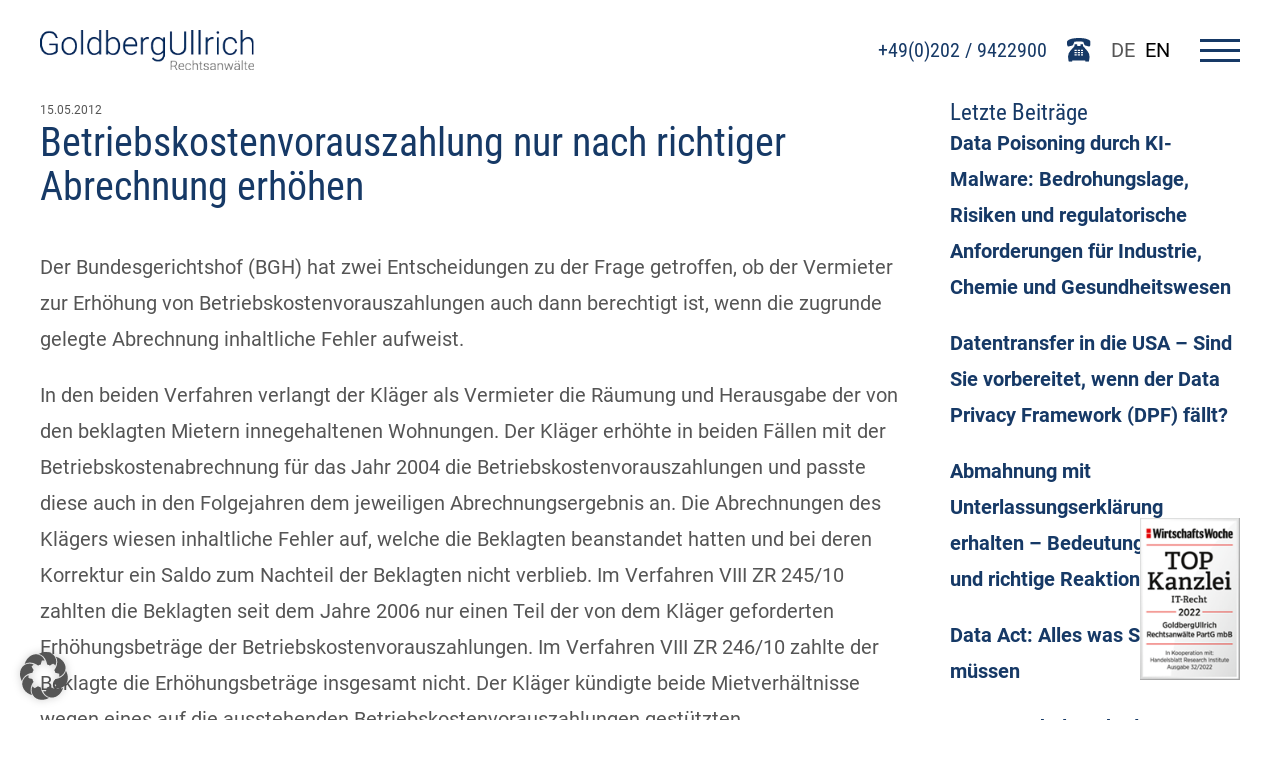

--- FILE ---
content_type: text/html; charset=UTF-8
request_url: https://www.goldberg.de/bgh-verneint-recht-zur-anpassung-der-betriebskostenvorauszahlungen-bei-inhaltlichen-fehlern-der-betriebskostenabrechnung
body_size: 15098
content:
<html lang="de">
<head>
<meta http-equiv="Content-type" content="text/html; charset=utf-8" />
<meta name='robots' content='index, follow, max-image-preview:large, max-snippet:-1, max-video-preview:-1' />
<!-- This site is optimized with the Yoast SEO Premium plugin v26.7 (Yoast SEO v26.7) - https://yoast.com/wordpress/plugins/seo/ -->
<meta name="description" content="Der Vermieter darf nur nach einer richtigen Betriebskostenabrechnung die Betriebskostenvorauszahlung erhöhen." />
<link rel="canonical" href="https://www.goldberg.de/bgh-verneint-recht-zur-anpassung-der-betriebskostenvorauszahlungen-bei-inhaltlichen-fehlern-der-betriebskostenabrechnung" />
<meta property="og:locale" content="de_DE" />
<meta property="og:type" content="article" />
<meta property="og:title" content="Betriebskostenvorauszahlung nur nach richtiger Abrechnung erhöhen" />
<meta property="og:description" content="Der Vermieter darf nur nach einer richtigen Betriebskostenabrechnung die Betriebskostenvorauszahlung erhöhen." />
<meta property="og:url" content="https://www.goldberg.de/bgh-verneint-recht-zur-anpassung-der-betriebskostenvorauszahlungen-bei-inhaltlichen-fehlern-der-betriebskostenabrechnung" />
<meta property="og:site_name" content="GoldbergUllrich" />
<meta property="article:publisher" content="https://de-de.facebook.com/GoldbergUllrich-Rechtsanwlte-191570454212802/" />
<meta property="article:published_time" content="2012-05-15T15:21:27+00:00" />
<meta property="article:modified_time" content="2018-09-27T14:05:38+00:00" />
<meta property="og:image" content="https://www.goldberg.de/wp-content/uploads/2018/11/Goldberg_Logo-e1604909550771.png" />
<meta property="og:image:width" content="75" />
<meta property="og:image:height" content="14" />
<meta property="og:image:type" content="image/png" />
<meta name="author" content="magnus" />
<meta name="twitter:card" content="summary_large_image" />
<meta name="twitter:creator" content="@GoldbergUllrich" />
<meta name="twitter:site" content="@GoldbergUllrich" />
<meta name="twitter:label1" content="Verfasst von" />
<meta name="twitter:data1" content="magnus" />
<meta name="twitter:label2" content="Geschätzte Lesezeit" />
<meta name="twitter:data2" content="3 Minuten" />
<script type="application/ld+json" class="yoast-schema-graph">{"@context":"https://schema.org","@graph":[{"@type":"Article","@id":"https://www.goldberg.de/bgh-verneint-recht-zur-anpassung-der-betriebskostenvorauszahlungen-bei-inhaltlichen-fehlern-der-betriebskostenabrechnung#article","isPartOf":{"@id":"https://www.goldberg.de/bgh-verneint-recht-zur-anpassung-der-betriebskostenvorauszahlungen-bei-inhaltlichen-fehlern-der-betriebskostenabrechnung"},"author":{"name":"magnus","@id":"https://www.goldberg.de/#/schema/person/b1d37bed0c9d4769f2f238e4e043277e"},"headline":"Betriebskostenvorauszahlung nur nach richtiger Abrechnung erhöhen","datePublished":"2012-05-15T15:21:27+00:00","dateModified":"2018-09-27T14:05:38+00:00","mainEntityOfPage":{"@id":"https://www.goldberg.de/bgh-verneint-recht-zur-anpassung-der-betriebskostenvorauszahlungen-bei-inhaltlichen-fehlern-der-betriebskostenabrechnung"},"wordCount":518,"commentCount":0,"publisher":{"@id":"https://www.goldberg.de/#organization"},"articleSection":["Unkategorisiert"],"inLanguage":"de","potentialAction":[{"@type":"CommentAction","name":"Comment","target":["https://www.goldberg.de/bgh-verneint-recht-zur-anpassung-der-betriebskostenvorauszahlungen-bei-inhaltlichen-fehlern-der-betriebskostenabrechnung#respond"]}],"copyrightYear":"2012","copyrightHolder":{"@id":"https://www.goldberg.de/#organization"}},{"@type":"WebPage","@id":"https://www.goldberg.de/bgh-verneint-recht-zur-anpassung-der-betriebskostenvorauszahlungen-bei-inhaltlichen-fehlern-der-betriebskostenabrechnung","url":"https://www.goldberg.de/bgh-verneint-recht-zur-anpassung-der-betriebskostenvorauszahlungen-bei-inhaltlichen-fehlern-der-betriebskostenabrechnung","name":"Betriebskostenvorauszahlung nur nach richtiger Abrechnung erhöhen","isPartOf":{"@id":"https://www.goldberg.de/#website"},"datePublished":"2012-05-15T15:21:27+00:00","dateModified":"2018-09-27T14:05:38+00:00","description":"Der Vermieter darf nur nach einer richtigen Betriebskostenabrechnung die Betriebskostenvorauszahlung erhöhen.","breadcrumb":{"@id":"https://www.goldberg.de/bgh-verneint-recht-zur-anpassung-der-betriebskostenvorauszahlungen-bei-inhaltlichen-fehlern-der-betriebskostenabrechnung#breadcrumb"},"inLanguage":"de","potentialAction":[{"@type":"ReadAction","target":["https://www.goldberg.de/bgh-verneint-recht-zur-anpassung-der-betriebskostenvorauszahlungen-bei-inhaltlichen-fehlern-der-betriebskostenabrechnung"]}]},{"@type":"BreadcrumbList","@id":"https://www.goldberg.de/bgh-verneint-recht-zur-anpassung-der-betriebskostenvorauszahlungen-bei-inhaltlichen-fehlern-der-betriebskostenabrechnung#breadcrumb","itemListElement":[{"@type":"ListItem","position":1,"name":"Startseite","item":"https://www.goldberg.de/"},{"@type":"ListItem","position":2,"name":"News","item":"https://www.goldberg.de/news"},{"@type":"ListItem","position":3,"name":"Betriebskostenvorauszahlung nur nach richtiger Abrechnung erhöhen"}]},{"@type":"WebSite","@id":"https://www.goldberg.de/#website","url":"https://www.goldberg.de/","name":"GoldbergUllrich","description":"Rechtsanwälte |  Wuppertal, Solingen, Gelsenkirchen","publisher":{"@id":"https://www.goldberg.de/#organization"},"potentialAction":[{"@type":"SearchAction","target":{"@type":"EntryPoint","urlTemplate":"https://www.goldberg.de/?s={search_term_string}"},"query-input":{"@type":"PropertyValueSpecification","valueRequired":true,"valueName":"search_term_string"}}],"inLanguage":"de"},{"@type":"Organization","@id":"https://www.goldberg.de/#organization","name":"GoldbergUllrich Rechtsanwälte PartG mbB","url":"https://www.goldberg.de/","logo":{"@type":"ImageObject","inLanguage":"de","@id":"https://www.goldberg.de/#/schema/logo/image/","url":"https://www.goldberg.de/wp-content/uploads/2018/11/Goldberg_Logo-e1604909550771.png","contentUrl":"https://www.goldberg.de/wp-content/uploads/2018/11/Goldberg_Logo-e1604909550771.png","width":75,"height":14,"caption":"GoldbergUllrich Rechtsanwälte PartG mbB"},"image":{"@id":"https://www.goldberg.de/#/schema/logo/image/"},"sameAs":["https://de-de.facebook.com/GoldbergUllrich-Rechtsanwlte-191570454212802/","https://x.com/GoldbergUllrich","https://de.linkedin.com/company/goldbergullrich-rechtsanwlte","https://www.xing.com/pages/goldbergullrichrechtsanwalte"]},{"@type":"Person","@id":"https://www.goldberg.de/#/schema/person/b1d37bed0c9d4769f2f238e4e043277e","name":"magnus","url":"https://www.goldberg.de/author/magnus"}]}</script>
<!-- / Yoast SEO Premium plugin. -->
<link rel='dns-prefetch' href='//cdnjs.cloudflare.com' />
<style id='wp-img-auto-sizes-contain-inline-css' type='text/css'>
img:is([sizes=auto i],[sizes^="auto," i]){contain-intrinsic-size:3000px 1500px}
/*# sourceURL=wp-img-auto-sizes-contain-inline-css */
</style>
<link rel='stylesheet' id='cf7ic_style-css' href='https://www.goldberg.de/wp-content/plugins/contact-form-7-image-captcha/css/cf7ic-style.css?ver=3.3.7' type='text/css' media='all' />
<link rel='stylesheet' id='tribe-events-pro-mini-calendar-block-styles-css' href='https://www.goldberg.de/wp-content/plugins/events-calendar-pro/build/css/tribe-events-pro-mini-calendar-block.css?ver=7.7.11' type='text/css' media='all' />
<link rel='stylesheet' id='wp-block-library-css' href='https://www.goldberg.de/wp-includes/css/dist/block-library/style.min.css?ver=6.9' type='text/css' media='all' />
<style id='wp-block-archives-inline-css' type='text/css'>
.wp-block-archives{box-sizing:border-box}.wp-block-archives-dropdown label{display:block}
/*# sourceURL=https://www.goldberg.de/wp-includes/blocks/archives/style.min.css */
</style>
<style id='wp-block-heading-inline-css' type='text/css'>
h1:where(.wp-block-heading).has-background,h2:where(.wp-block-heading).has-background,h3:where(.wp-block-heading).has-background,h4:where(.wp-block-heading).has-background,h5:where(.wp-block-heading).has-background,h6:where(.wp-block-heading).has-background{padding:1.25em 2.375em}h1.has-text-align-left[style*=writing-mode]:where([style*=vertical-lr]),h1.has-text-align-right[style*=writing-mode]:where([style*=vertical-rl]),h2.has-text-align-left[style*=writing-mode]:where([style*=vertical-lr]),h2.has-text-align-right[style*=writing-mode]:where([style*=vertical-rl]),h3.has-text-align-left[style*=writing-mode]:where([style*=vertical-lr]),h3.has-text-align-right[style*=writing-mode]:where([style*=vertical-rl]),h4.has-text-align-left[style*=writing-mode]:where([style*=vertical-lr]),h4.has-text-align-right[style*=writing-mode]:where([style*=vertical-rl]),h5.has-text-align-left[style*=writing-mode]:where([style*=vertical-lr]),h5.has-text-align-right[style*=writing-mode]:where([style*=vertical-rl]),h6.has-text-align-left[style*=writing-mode]:where([style*=vertical-lr]),h6.has-text-align-right[style*=writing-mode]:where([style*=vertical-rl]){rotate:180deg}
/*# sourceURL=https://www.goldberg.de/wp-includes/blocks/heading/style.min.css */
</style>
<style id='wp-block-latest-posts-inline-css' type='text/css'>
.wp-block-latest-posts{box-sizing:border-box}.wp-block-latest-posts.alignleft{margin-right:2em}.wp-block-latest-posts.alignright{margin-left:2em}.wp-block-latest-posts.wp-block-latest-posts__list{list-style:none}.wp-block-latest-posts.wp-block-latest-posts__list li{clear:both;overflow-wrap:break-word}.wp-block-latest-posts.is-grid{display:flex;flex-wrap:wrap}.wp-block-latest-posts.is-grid li{margin:0 1.25em 1.25em 0;width:100%}@media (min-width:600px){.wp-block-latest-posts.columns-2 li{width:calc(50% - .625em)}.wp-block-latest-posts.columns-2 li:nth-child(2n){margin-right:0}.wp-block-latest-posts.columns-3 li{width:calc(33.33333% - .83333em)}.wp-block-latest-posts.columns-3 li:nth-child(3n){margin-right:0}.wp-block-latest-posts.columns-4 li{width:calc(25% - .9375em)}.wp-block-latest-posts.columns-4 li:nth-child(4n){margin-right:0}.wp-block-latest-posts.columns-5 li{width:calc(20% - 1em)}.wp-block-latest-posts.columns-5 li:nth-child(5n){margin-right:0}.wp-block-latest-posts.columns-6 li{width:calc(16.66667% - 1.04167em)}.wp-block-latest-posts.columns-6 li:nth-child(6n){margin-right:0}}:root :where(.wp-block-latest-posts.is-grid){padding:0}:root :where(.wp-block-latest-posts.wp-block-latest-posts__list){padding-left:0}.wp-block-latest-posts__post-author,.wp-block-latest-posts__post-date{display:block;font-size:.8125em}.wp-block-latest-posts__post-excerpt,.wp-block-latest-posts__post-full-content{margin-bottom:1em;margin-top:.5em}.wp-block-latest-posts__featured-image a{display:inline-block}.wp-block-latest-posts__featured-image img{height:auto;max-width:100%;width:auto}.wp-block-latest-posts__featured-image.alignleft{float:left;margin-right:1em}.wp-block-latest-posts__featured-image.alignright{float:right;margin-left:1em}.wp-block-latest-posts__featured-image.aligncenter{margin-bottom:1em;text-align:center}
/*# sourceURL=https://www.goldberg.de/wp-includes/blocks/latest-posts/style.min.css */
</style>
<style id='global-styles-inline-css' type='text/css'>
:root{--wp--preset--aspect-ratio--square: 1;--wp--preset--aspect-ratio--4-3: 4/3;--wp--preset--aspect-ratio--3-4: 3/4;--wp--preset--aspect-ratio--3-2: 3/2;--wp--preset--aspect-ratio--2-3: 2/3;--wp--preset--aspect-ratio--16-9: 16/9;--wp--preset--aspect-ratio--9-16: 9/16;--wp--preset--color--black: #000000;--wp--preset--color--cyan-bluish-gray: #abb8c3;--wp--preset--color--white: #ffffff;--wp--preset--color--pale-pink: #f78da7;--wp--preset--color--vivid-red: #cf2e2e;--wp--preset--color--luminous-vivid-orange: #ff6900;--wp--preset--color--luminous-vivid-amber: #fcb900;--wp--preset--color--light-green-cyan: #7bdcb5;--wp--preset--color--vivid-green-cyan: #00d084;--wp--preset--color--pale-cyan-blue: #8ed1fc;--wp--preset--color--vivid-cyan-blue: #0693e3;--wp--preset--color--vivid-purple: #9b51e0;--wp--preset--gradient--vivid-cyan-blue-to-vivid-purple: linear-gradient(135deg,rgb(6,147,227) 0%,rgb(155,81,224) 100%);--wp--preset--gradient--light-green-cyan-to-vivid-green-cyan: linear-gradient(135deg,rgb(122,220,180) 0%,rgb(0,208,130) 100%);--wp--preset--gradient--luminous-vivid-amber-to-luminous-vivid-orange: linear-gradient(135deg,rgb(252,185,0) 0%,rgb(255,105,0) 100%);--wp--preset--gradient--luminous-vivid-orange-to-vivid-red: linear-gradient(135deg,rgb(255,105,0) 0%,rgb(207,46,46) 100%);--wp--preset--gradient--very-light-gray-to-cyan-bluish-gray: linear-gradient(135deg,rgb(238,238,238) 0%,rgb(169,184,195) 100%);--wp--preset--gradient--cool-to-warm-spectrum: linear-gradient(135deg,rgb(74,234,220) 0%,rgb(151,120,209) 20%,rgb(207,42,186) 40%,rgb(238,44,130) 60%,rgb(251,105,98) 80%,rgb(254,248,76) 100%);--wp--preset--gradient--blush-light-purple: linear-gradient(135deg,rgb(255,206,236) 0%,rgb(152,150,240) 100%);--wp--preset--gradient--blush-bordeaux: linear-gradient(135deg,rgb(254,205,165) 0%,rgb(254,45,45) 50%,rgb(107,0,62) 100%);--wp--preset--gradient--luminous-dusk: linear-gradient(135deg,rgb(255,203,112) 0%,rgb(199,81,192) 50%,rgb(65,88,208) 100%);--wp--preset--gradient--pale-ocean: linear-gradient(135deg,rgb(255,245,203) 0%,rgb(182,227,212) 50%,rgb(51,167,181) 100%);--wp--preset--gradient--electric-grass: linear-gradient(135deg,rgb(202,248,128) 0%,rgb(113,206,126) 100%);--wp--preset--gradient--midnight: linear-gradient(135deg,rgb(2,3,129) 0%,rgb(40,116,252) 100%);--wp--preset--font-size--small: 13px;--wp--preset--font-size--medium: 20px;--wp--preset--font-size--large: 36px;--wp--preset--font-size--x-large: 42px;--wp--preset--spacing--20: 0.44rem;--wp--preset--spacing--30: 0.67rem;--wp--preset--spacing--40: 1rem;--wp--preset--spacing--50: 1.5rem;--wp--preset--spacing--60: 2.25rem;--wp--preset--spacing--70: 3.38rem;--wp--preset--spacing--80: 5.06rem;--wp--preset--shadow--natural: 6px 6px 9px rgba(0, 0, 0, 0.2);--wp--preset--shadow--deep: 12px 12px 50px rgba(0, 0, 0, 0.4);--wp--preset--shadow--sharp: 6px 6px 0px rgba(0, 0, 0, 0.2);--wp--preset--shadow--outlined: 6px 6px 0px -3px rgb(255, 255, 255), 6px 6px rgb(0, 0, 0);--wp--preset--shadow--crisp: 6px 6px 0px rgb(0, 0, 0);}:where(.is-layout-flex){gap: 0.5em;}:where(.is-layout-grid){gap: 0.5em;}body .is-layout-flex{display: flex;}.is-layout-flex{flex-wrap: wrap;align-items: center;}.is-layout-flex > :is(*, div){margin: 0;}body .is-layout-grid{display: grid;}.is-layout-grid > :is(*, div){margin: 0;}:where(.wp-block-columns.is-layout-flex){gap: 2em;}:where(.wp-block-columns.is-layout-grid){gap: 2em;}:where(.wp-block-post-template.is-layout-flex){gap: 1.25em;}:where(.wp-block-post-template.is-layout-grid){gap: 1.25em;}.has-black-color{color: var(--wp--preset--color--black) !important;}.has-cyan-bluish-gray-color{color: var(--wp--preset--color--cyan-bluish-gray) !important;}.has-white-color{color: var(--wp--preset--color--white) !important;}.has-pale-pink-color{color: var(--wp--preset--color--pale-pink) !important;}.has-vivid-red-color{color: var(--wp--preset--color--vivid-red) !important;}.has-luminous-vivid-orange-color{color: var(--wp--preset--color--luminous-vivid-orange) !important;}.has-luminous-vivid-amber-color{color: var(--wp--preset--color--luminous-vivid-amber) !important;}.has-light-green-cyan-color{color: var(--wp--preset--color--light-green-cyan) !important;}.has-vivid-green-cyan-color{color: var(--wp--preset--color--vivid-green-cyan) !important;}.has-pale-cyan-blue-color{color: var(--wp--preset--color--pale-cyan-blue) !important;}.has-vivid-cyan-blue-color{color: var(--wp--preset--color--vivid-cyan-blue) !important;}.has-vivid-purple-color{color: var(--wp--preset--color--vivid-purple) !important;}.has-black-background-color{background-color: var(--wp--preset--color--black) !important;}.has-cyan-bluish-gray-background-color{background-color: var(--wp--preset--color--cyan-bluish-gray) !important;}.has-white-background-color{background-color: var(--wp--preset--color--white) !important;}.has-pale-pink-background-color{background-color: var(--wp--preset--color--pale-pink) !important;}.has-vivid-red-background-color{background-color: var(--wp--preset--color--vivid-red) !important;}.has-luminous-vivid-orange-background-color{background-color: var(--wp--preset--color--luminous-vivid-orange) !important;}.has-luminous-vivid-amber-background-color{background-color: var(--wp--preset--color--luminous-vivid-amber) !important;}.has-light-green-cyan-background-color{background-color: var(--wp--preset--color--light-green-cyan) !important;}.has-vivid-green-cyan-background-color{background-color: var(--wp--preset--color--vivid-green-cyan) !important;}.has-pale-cyan-blue-background-color{background-color: var(--wp--preset--color--pale-cyan-blue) !important;}.has-vivid-cyan-blue-background-color{background-color: var(--wp--preset--color--vivid-cyan-blue) !important;}.has-vivid-purple-background-color{background-color: var(--wp--preset--color--vivid-purple) !important;}.has-black-border-color{border-color: var(--wp--preset--color--black) !important;}.has-cyan-bluish-gray-border-color{border-color: var(--wp--preset--color--cyan-bluish-gray) !important;}.has-white-border-color{border-color: var(--wp--preset--color--white) !important;}.has-pale-pink-border-color{border-color: var(--wp--preset--color--pale-pink) !important;}.has-vivid-red-border-color{border-color: var(--wp--preset--color--vivid-red) !important;}.has-luminous-vivid-orange-border-color{border-color: var(--wp--preset--color--luminous-vivid-orange) !important;}.has-luminous-vivid-amber-border-color{border-color: var(--wp--preset--color--luminous-vivid-amber) !important;}.has-light-green-cyan-border-color{border-color: var(--wp--preset--color--light-green-cyan) !important;}.has-vivid-green-cyan-border-color{border-color: var(--wp--preset--color--vivid-green-cyan) !important;}.has-pale-cyan-blue-border-color{border-color: var(--wp--preset--color--pale-cyan-blue) !important;}.has-vivid-cyan-blue-border-color{border-color: var(--wp--preset--color--vivid-cyan-blue) !important;}.has-vivid-purple-border-color{border-color: var(--wp--preset--color--vivid-purple) !important;}.has-vivid-cyan-blue-to-vivid-purple-gradient-background{background: var(--wp--preset--gradient--vivid-cyan-blue-to-vivid-purple) !important;}.has-light-green-cyan-to-vivid-green-cyan-gradient-background{background: var(--wp--preset--gradient--light-green-cyan-to-vivid-green-cyan) !important;}.has-luminous-vivid-amber-to-luminous-vivid-orange-gradient-background{background: var(--wp--preset--gradient--luminous-vivid-amber-to-luminous-vivid-orange) !important;}.has-luminous-vivid-orange-to-vivid-red-gradient-background{background: var(--wp--preset--gradient--luminous-vivid-orange-to-vivid-red) !important;}.has-very-light-gray-to-cyan-bluish-gray-gradient-background{background: var(--wp--preset--gradient--very-light-gray-to-cyan-bluish-gray) !important;}.has-cool-to-warm-spectrum-gradient-background{background: var(--wp--preset--gradient--cool-to-warm-spectrum) !important;}.has-blush-light-purple-gradient-background{background: var(--wp--preset--gradient--blush-light-purple) !important;}.has-blush-bordeaux-gradient-background{background: var(--wp--preset--gradient--blush-bordeaux) !important;}.has-luminous-dusk-gradient-background{background: var(--wp--preset--gradient--luminous-dusk) !important;}.has-pale-ocean-gradient-background{background: var(--wp--preset--gradient--pale-ocean) !important;}.has-electric-grass-gradient-background{background: var(--wp--preset--gradient--electric-grass) !important;}.has-midnight-gradient-background{background: var(--wp--preset--gradient--midnight) !important;}.has-small-font-size{font-size: var(--wp--preset--font-size--small) !important;}.has-medium-font-size{font-size: var(--wp--preset--font-size--medium) !important;}.has-large-font-size{font-size: var(--wp--preset--font-size--large) !important;}.has-x-large-font-size{font-size: var(--wp--preset--font-size--x-large) !important;}
/*# sourceURL=global-styles-inline-css */
</style>
<style id='classic-theme-styles-inline-css' type='text/css'>
/*! This file is auto-generated */
.wp-block-button__link{color:#fff;background-color:#32373c;border-radius:9999px;box-shadow:none;text-decoration:none;padding:calc(.667em + 2px) calc(1.333em + 2px);font-size:1.125em}.wp-block-file__button{background:#32373c;color:#fff;text-decoration:none}
/*# sourceURL=/wp-includes/css/classic-themes.min.css */
</style>
<link rel='stylesheet' id='contact-form-7-css' href='https://www.goldberg.de/wp-content/plugins/contact-form-7/includes/css/styles.css?ver=6.1.4' type='text/css' media='all' />
<link rel='stylesheet' id='weglot-css-css' href='https://www.goldberg.de/wp-content/plugins/weglot/dist/css/front-css.css?ver=5.2' type='text/css' media='all' />
<link rel='stylesheet' id='new-flag-css-css' href='https://www.goldberg.de/wp-content/plugins/weglot/dist/css/new-flags.css?ver=5.2' type='text/css' media='all' />
<link rel='stylesheet' id='style-css' href='https://www.goldberg.de/wp-content/themes/goldberg-version-2/assets/css/compiled/style.min.css?ver=6.9' type='text/css' media='all' />
<link rel='stylesheet' id='slick-css' href='https://cdnjs.cloudflare.com/ajax/libs/slick-carousel/1.8.1/slick.css?ver=6.9' type='text/css' media='all' />
<link rel='stylesheet' id='slick-theme-css' href='https://cdnjs.cloudflare.com/ajax/libs/slick-carousel/1.8.1/slick-theme.css?ver=6.9' type='text/css' media='all' />
<link rel='stylesheet' id='newsletter-css' href='https://www.goldberg.de/wp-content/plugins/newsletter/style.css?ver=9.1.0' type='text/css' media='all' />
<link rel='stylesheet' id='borlabs-cookie-custom-css' href='https://www.goldberg.de/wp-content/cache/borlabs-cookie/1/borlabs-cookie-1-de.css?ver=3.3.23-65' type='text/css' media='all' />
<script src='//www.goldberg.de/wp-content/cache/wpfc-minified/2qsux759/7wvv9.js' type="text/javascript"></script>
<!-- <script type="text/javascript" src="https://www.goldberg.de/wp-content/plugins/weglot/dist/front-js.js?ver=5.2" id="wp-weglot-js-js"></script> -->
<!-- <script type="text/javascript" src="https://www.goldberg.de/wp-includes/js/jquery/jquery.min.js?ver=3.7.1" id="jquery-core-js"></script> -->
<!-- <script type="text/javascript" src="https://www.goldberg.de/wp-includes/js/jquery/jquery-migrate.min.js?ver=3.4.1" id="jquery-migrate-js"></script> -->
<!-- <script type="text/javascript" src="https://www.goldberg.de/wp-content/themes/goldberg-version-2/assets/js/compiled/custom.js?ver=6.9" id="custom-js"></script> -->
<script type="text/javascript" src="https://cdnjs.cloudflare.com/ajax/libs/slick-carousel/1.8.1/slick.min.js?ver=6.9" id="slick-js"></script>
<script data-no-optimize="1" data-no-minify="1" data-cfasync="false" type="text/javascript" src="https://www.goldberg.de/wp-content/cache/borlabs-cookie/1/borlabs-cookie-config-de.json.js?ver=3.3.23-87" id="borlabs-cookie-config-js"></script>
<script data-no-optimize="1" data-no-minify="1" data-cfasync="false" type="text/javascript" src="https://www.goldberg.de/wp-content/plugins/borlabs-cookie/assets/javascript/borlabs-cookie-prioritize.min.js?ver=3.3.23" id="borlabs-cookie-prioritize-js"></script>
<script type="text/javascript">
(function(url){
if(/(?:Chrome\/26\.0\.1410\.63 Safari\/537\.31|WordfenceTestMonBot)/.test(navigator.userAgent)){ return; }
var addEvent = function(evt, handler) {
if (window.addEventListener) {
document.addEventListener(evt, handler, false);
} else if (window.attachEvent) {
document.attachEvent('on' + evt, handler);
}
};
var removeEvent = function(evt, handler) {
if (window.removeEventListener) {
document.removeEventListener(evt, handler, false);
} else if (window.detachEvent) {
document.detachEvent('on' + evt, handler);
}
};
var evts = 'contextmenu dblclick drag dragend dragenter dragleave dragover dragstart drop keydown keypress keyup mousedown mousemove mouseout mouseover mouseup mousewheel scroll'.split(' ');
var logHuman = function() {
if (window.wfLogHumanRan) { return; }
window.wfLogHumanRan = true;
var wfscr = document.createElement('script');
wfscr.type = 'text/javascript';
wfscr.async = true;
wfscr.src = url + '&r=' + Math.random();
(document.getElementsByTagName('head')[0]||document.getElementsByTagName('body')[0]).appendChild(wfscr);
for (var i = 0; i < evts.length; i++) {
removeEvent(evts[i], logHuman);
}
};
for (var i = 0; i < evts.length; i++) {
addEvent(evts[i], logHuman);
}
})('//www.goldberg.de/?wordfence_lh=1&hid=01E3BB73128082191A1FF0E04075B9C2');
</script><meta name="et-api-version" content="v1"><meta name="et-api-origin" content="https://www.goldberg.de"><link rel="https://theeventscalendar.com/" href="https://www.goldberg.de/wp-json/tribe/tickets/v1/" /><meta name="tec-api-version" content="v1"><meta name="tec-api-origin" content="https://www.goldberg.de"><link rel="alternate" href="https://www.goldberg.de/wp-json/tribe/events/v1/" />
<link rel="alternate" href="https://www.goldberg.de/bgh-verneint-recht-zur-anpassung-der-betriebskostenvorauszahlungen-bei-inhaltlichen-fehlern-der-betriebskostenabrechnung" hreflang="de"/>
<link rel="alternate" href="https://www.goldberg.de/en/bgh-verneint-recht-zur-anpassung-der-betriebskostenvorauszahlungen-bei-inhaltlichen-fehlern-der-betriebskostenabrechnung" hreflang="en"/>
<script type="application/json" id="weglot-data">{"website":"https:\/\/goldberg.de","uid":"c3b8888091","project_slug":"goldbergullrich-website","language_from":"de","language_from_custom_flag":null,"language_from_custom_name":null,"excluded_paths":[{"type":"CONTAIN","value":"\/news\/rss-feed","language_button_displayed":false,"exclusion_behavior":"REDIRECT","excluded_languages":[],"regex":"\/news\/rss\\-feed"}],"excluded_blocks":[],"custom_settings":{"button_style":{"flag_type":"rectangle_mat","with_name":true,"custom_css":"","is_dropdown":false,"with_flags":false,"full_name":false},"translate_email":false,"translate_search":true,"translate_amp":false,"switchers":[{"templates":{"name":"default","hash":"095ffb8d22f66be52959023fa4eeb71a05f20f73"},"location":[],"style":{"with_flags":false,"flag_type":"rectangle_mat","with_name":true,"full_name":false,"is_dropdown":false}}]},"pending_translation_enabled":false,"curl_ssl_check_enabled":true,"languages":[{"language_to":"en","custom_code":null,"custom_name":null,"custom_local_name":null,"provider":null,"enabled":true,"automatic_translation_enabled":true,"deleted_at":null,"connect_host_destination":null,"custom_flag":null}],"organization_slug":"w-213fef4f0d","current_language":"de","switcher_links":{"de":"https:\/\/www.goldberg.de\/bgh-verneint-recht-zur-anpassung-der-betriebskostenvorauszahlungen-bei-inhaltlichen-fehlern-der-betriebskostenabrechnung","en":"https:\/\/www.goldberg.de\/en\/bgh-verneint-recht-zur-anpassung-der-betriebskostenvorauszahlungen-bei-inhaltlichen-fehlern-der-betriebskostenabrechnung"},"original_path":"\/bgh-verneint-recht-zur-anpassung-der-betriebskostenvorauszahlungen-bei-inhaltlichen-fehlern-der-betriebskostenabrechnung"}</script><!-- Analytics by WP Statistics - https://wp-statistics.com -->
<meta name="viewport" content="width=device-width,initial-scale=1,shrink-to-fit=no"/>
<!--- display wordpress title tag -->
<title>Betriebskostenvorauszahlung nur nach richtiger Abrechnung erhöhen</title>
<link rel="shortcut icon" href="https://www.goldberg.de/wp-content/themes/goldberg-version-2/assets/images/favicon.png" type="image/png">
<style>
@media(max-width:768px) {
.tribe-common-c-btn {
color: #666!important;
}
}
</style>
</head>
<body class="wp-singular post-template-default single single-post postid-1430 single-format-standard wp-theme-goldberg-version-2 tribe-no-js tec-no-tickets-on-recurring tec-no-rsvp-on-recurring tribe-theme-goldberg-version-2">
<header class="header">
<div class="logo-wrapper">
<a aria-label="Go To Homepage" title="Go to Homepage" href="/"><img alt="Goldberg Ullrich Logo" class="logo" src="https://www.goldberg.de/wp-content/themes/goldberg-version-2/assets/images/gblogo.png" /></a>
</div>
<div class="toolbar">
<div class="phone">
<a href="tel:4902029422900                    " class="phone-label">+49(0)202 / 9422900</a>                  
<img src="https://www.goldberg.de/wp-content/themes/goldberg-version-2/assets/images/phone.svg" alt="Telefon" />
</div>
<div class="language-menu">
<!--Weglot 5.2--><div data-wg-notranslate class='country-selector weglot-inline '><input id="wg176852479269698bf88db2b414" class="weglot_choice" type="checkbox" name="menu"/><label for="wg176852479269698bf88db2b414" class="wgcurrent wg-li weglot-lang weglot-language flag-0 de" data-code-language="de"><span>DE</span></label><ul><li class="wg-li weglot-lang weglot-language flag-0 en" data-code-language="en"><a data-wg-notranslate href="https://www.goldberg.de/en/bgh-verneint-recht-zur-anpassung-der-betriebskostenvorauszahlungen-bei-inhaltlichen-fehlern-der-betriebskostenabrechnung">EN</a></li></ul></div> 
</div>
<div class="menu-toggle">
<input aria-label="Menu toggle" id="menu__toggle" type="checkbox" />
<label class="menu__btn" for="menu__toggle">
<span></span>
</label>
<nav class="nav" aria-label="Main Navigation">
<div class="menu-main-container"><ul id="menu-main" class="menu"><li id="menu-item-5919" class="menu-item menu-item-type-post_type menu-item-object-page menu-item-home menu-item-5919"><a href="https://www.goldberg.de/">Startseite</a></li>
<li id="menu-item-5920" class="menu-item menu-item-type-post_type menu-item-object-page menu-item-has-children menu-item-5920"><a href="https://www.goldberg.de/profil">Über uns</a>
<ul class="sub-menu">
<li id="menu-item-5921" class="menu-item menu-item-type-post_type menu-item-object-page menu-item-5921"><a href="https://www.goldberg.de/profil">Profil</a></li>
<li id="menu-item-5922" class="menu-item menu-item-type-post_type menu-item-object-page menu-item-5922"><a href="https://www.goldberg.de/standorte">Standorte</a></li>
<li id="menu-item-5923" class="menu-item menu-item-type-post_type menu-item-object-page menu-item-5923"><a href="https://www.goldberg.de/din-zertifizierung">DIN-Zertifizierung</a></li>
<li id="menu-item-5924" class="menu-item menu-item-type-post_type menu-item-object-page menu-item-5924"><a href="https://www.goldberg.de/netzwerk">Netzwerk</a></li>
</ul>
</li>
<li id="menu-item-5925" class="menu-item menu-item-type-post_type menu-item-object-page menu-item-5925"><a href="https://www.goldberg.de/rechtsgebiete">Rechtsgebiete</a></li>
<li id="menu-item-5926" class="menu-item menu-item-type-post_type menu-item-object-page menu-item-5926"><a href="https://www.goldberg.de/anwaelte">Rechtsanwälte</a></li>
<li id="menu-item-5927" class="menu-item menu-item-type-post_type menu-item-object-page menu-item-has-children menu-item-5927"><a href="https://www.goldberg.de/pruefsiegel">Prüfsiegel</a>
<ul class="sub-menu">
<li id="menu-item-5928" class="menu-item menu-item-type-post_type menu-item-object-page menu-item-5928"><a href="https://www.goldberg.de/ecommerce-siegel">eCommerce Siegel</a></li>
<li id="menu-item-5930" class="menu-item menu-item-type-post_type menu-item-object-page menu-item-5930"><a href="https://www.goldberg.de/datenschutzsiegel">Datenschutzsiegel</a></li>
<li id="menu-item-5929" class="menu-item menu-item-type-post_type menu-item-object-page menu-item-5929"><a href="https://www.goldberg.de/technisch-geprueft">Technisch geprüft</a></li>
<li id="menu-item-5931" class="menu-item menu-item-type-post_type menu-item-object-page menu-item-5931"><a href="https://www.goldberg.de/siegel-fuer-vereine">Siegel für Vereine</a></li>
</ul>
</li>
<li id="menu-item-7763" class="menu-item menu-item-type-custom menu-item-object-custom menu-item-7763"><a href="/events">Veranstaltungen</a></li>
<li id="menu-item-5932" class="menu-item menu-item-type-post_type menu-item-object-page menu-item-has-children menu-item-5932"><a href="https://www.goldberg.de/vortraege">Vorträge</a>
<ul class="sub-menu">
<li id="menu-item-5934" class="menu-item menu-item-type-post_type menu-item-object-page menu-item-5934"><a href="https://www.goldberg.de/veranstaltungen">Schulungen und Fortbildungen</a></li>
<li id="menu-item-5933" class="menu-item menu-item-type-post_type menu-item-object-page menu-item-5933"><a href="https://www.goldberg.de/vortraege">Vorträge</a></li>
</ul>
</li>
<li id="menu-item-5935" class="menu-item menu-item-type-post_type menu-item-object-page current_page_parent menu-item-has-children menu-item-5935"><a href="https://www.goldberg.de/news">News</a>
<ul class="sub-menu">
<li id="menu-item-5936" class="menu-item menu-item-type-post_type menu-item-object-page current_page_parent menu-item-5936"><a href="https://www.goldberg.de/news">News</a></li>
<li id="menu-item-5937" class="menu-item menu-item-type-post_type menu-item-object-page menu-item-5937"><a href="https://www.goldberg.de/news/newsletter">Newsletter</a></li>
<li id="menu-item-5938" class="menu-item menu-item-type-post_type menu-item-object-page menu-item-5938"><a href="https://www.goldberg.de/news/rss-feed">RSS Feed</a></li>
</ul>
</li>
<li id="menu-item-5939" class="menu-item menu-item-type-post_type menu-item-object-page menu-item-5939"><a href="https://www.goldberg.de/karriere">Karriere</a></li>
<li id="menu-item-5940" class="menu-item menu-item-type-post_type menu-item-object-page menu-item-5940"><a href="https://www.goldberg.de/kontakt">Kontakt</a></li>
</ul></div>                </nav>
</div>
</div>
</header>
<div class="page-wrap">
<main>
<div class="goldberg-news-wrapper" id="index-wrapper">
<div class="news-container wrapped" id="content" tabindex="-1">
<main class="site-main" id="main">
<article class=" goldberg-post post-1430 post type-post status-publish format-standard hentry category-unkategorisiert" id="post-1430">
<header class="entry-header">
<!-- check if post thumbnail exists and render it -->
<div class="entry-meta">
15.05.2012			</div><!-- .entry-meta -->
<h1 class="entry-title"><a href="https://www.goldberg.de/bgh-verneint-recht-zur-anpassung-der-betriebskostenvorauszahlungen-bei-inhaltlichen-fehlern-der-betriebskostenabrechnung" rel="bookmark">Betriebskostenvorauszahlung nur nach richtiger Abrechnung erhöhen</a></h1>
</header><!-- .entry-header -->
<div class="entry-content">
<p>Der Bundesgerichtshof (BGH) hat zwei Entscheidungen zu der Frage getroffen, ob der Vermieter zur Erhöhung von Betriebskostenvorauszahlungen auch dann berechtigt ist, wenn die zugrunde gelegte Abrechnung inhaltliche Fehler aufweist.</p>
<p>In den beiden Verfahren verlangt der Kläger als Vermieter die Räumung und Herausgabe der von den beklagten Mietern innegehaltenen Wohnungen. Der Kläger erhöhte in beiden Fällen mit der Betriebskostenabrechnung für das Jahr 2004 die Betriebskostenvorauszahlungen und passte diese auch in den Folgejahren dem jeweiligen Abrechnungsergebnis an. Die Abrechnungen des Klägers wiesen inhaltliche Fehler auf, welche die Beklagten beanstandet hatten und bei deren Korrektur ein Saldo zum Nachteil der Beklagten nicht verblieb. Im Verfahren VIII ZR 245/10 zahlten die Beklagten seit dem Jahre 2006 nur einen Teil der von dem Kläger geforderten Erhöhungsbeträge der Betriebskostenvorauszahlungen. Im Verfahren VIII ZR 246/10 zahlte der Beklagte die Erhöhungsbeträge insgesamt nicht. Der Kläger kündigte beide Mietverhältnisse wegen eines auf die ausstehenden Betriebskostenvorauszahlungen gestützten Zahlungsrückstandes fristlos, hilfsweise fristgemäß. Die Räumungsklagen des Vermieters sind in den Vorinstanzen abgewiesen worden.</p>
<p>Die dagegen gerichtete Revision des Klägers hatte keinen Erfolg. Der unter anderem für das Wohnraummietrecht zuständige VIII. Zivilsenat des Bundesgerichtshofs hat entschieden, dass der Vermieter nach einer Nebenkostenabrechnung zur Anpassung von Vorauszahlungen gemäß § 560 Abs. 4 BGB nur insoweit berechtigt ist, als sie auf einer inhaltlich korrekten Abrechnung beruht.</p>
<p>Zwar hat der Senat bislang die Ansicht vertreten, für eine Anpassung der Vorauszahlungen genüge eine formell ordnungsgemäße Abrechnung, damit ohne aufwendige Streitigkeiten über die Richtigkeit der Abrechnung alsbald Klarheit über die Höhe der Vorauszahlungen erzielt werden könne. Hieran hält der Senat aber nicht fest. Denn bei dieser Sichtweise wird der mit der Anpassung der Vorauszahlungen verfolgte Zweck, die Vorauszahlungen möglichst realistisch nach dem voraussichtlichen Abrechnungsergebnis für die nächste Abrechnungsperiode zu bemessen, nicht hinreichend berücksichtigt. Vielmehr würde eine solche Verfahrensweise dem Vermieter die Möglichkeit eröffnen, aufgrund einer fehlerhaften Abrechnung Vorauszahlungen in einer Höhe zu erheben, die ihm bei korrekter Abrechnung nicht zustünden.</p>
<p>Hinzu kommt, dass der Vermieter zur Erteilung einer korrekten Abrechnung verpflichtet ist und es nicht hingenommen werden kann, dass eine Vertragspartei aus der Verletzung eigener Vertragspflichten Vorteile zieht. Diese könnten in Fällen wie den vorliegenden, in denen sich aus den Erhöhungen der Vorauszahlungen ein Mietrückstand in kündigungsrelevanter Höhe aufbaut, sogar darin liegen, dass der Vermieter das Mietverhältnis wegen Mietrückständen beenden könnte, die alleine darauf beruhten, dass er pflichtwidrig eine fehlerhafte Abrechnung erteilt hatte, die den Mieter unberechtigt mit zu hohen Betriebskosten belastete.</p>
<p>Urteil des BGH vom 15. Mai 2012 &#8211; VIII ZR 245/11</p>
<p>Vorinstanzen:</p>
<p>AG Hoyerswerda &#8211; Urteil vom 21. Oktober 2010 &#8211; 1 C 73/10;</p>
<p>LG Bautzen -Urteil vom 22. Juli 2011 &#8211; 1 S 126/10;</p>
<p>und</p>
<p>Urteil des BGH vom 15. Mai 2012 &#8211; VIII ZR 246/11</p>
<p>Vorinstanzen:</p>
<p>AG Hoyerswerda &#8211; Urteil vom 15. Juli 2010 &#8211; 1 C 144/10</p>
<p>LG Bautzen &#8211; Urteil vom 22. Juli 2011 &#8211; 1 S 95/10</p>
<p>&nbsp;</p>
<p><strong>Quelle:</strong> Pressemitteilung des BGH</p>
<p>&nbsp;</p>
<p>Goldberg Rechtsanwälte 2012</p>
<p>Rechtsanwalt Michael Ullrich, LL.M. (Informationsrecht)</p>
<p>Fachanwalt für Informationstechnologierecht</p>
<p>E-Mail: <a href="mailto:info@goldberg.de">info@goldberg.de</a></p>
<ul>
<li><a href="https://www.goldberg.de/#">nach oben</a></li>
<li><a data-htmlarea-external="1">drucken</a></li>
</ul>
<p>&nbsp;</p>
</div><!-- .entry-content -->
<footer class="entry-footer">
<nav class="navigation post-navigation" aria-label="Beiträge">
<h2 class="screen-reader-text">Beitragsnavigation</h2>
<div class="nav-links"><div class="nav-previous"><a href="https://www.goldberg.de/zur-internationalen-zustaendigkeit-deutscher-gerichte-bei-persoenlichkeitsrechtsverletzungen-durch-internetveroeffentlichungen" rel="prev"><span class="nav-subtitle">Vorheriger Beitrag</a></div><div class="nav-next"><a href="https://www.goldberg.de/keine-generelle-haftung-des-internetanschlussinhabers-fuer-urheberrechtsverletzungen-durch-den-ehepartner" rel="next"><span class="nav-subtitle">Nächster Beitrag</a></div></div>
</nav>
</footer><!-- .entry-footer -->
</article><!-- #post-## -->
</main><!-- #main -->
<div class="sidebar">
<section id="block-4" class="widget widget_block">
<h3 class="wp-block-heading">Letzte Beiträge</h3>
</section><section id="block-5" class="widget widget_block widget_recent_entries"><ul class="wp-block-latest-posts__list wp-block-latest-posts"><li><a class="wp-block-latest-posts__post-title" href="https://www.goldberg.de/data-poisoning-durch-ki-malware-bedrohungslage-risiken-und-regulatorische-anforderungen-fuer-industrie-chemie-und-gesundheitswesen">Data Poisoning durch KI-Malware: Bedrohungslage, Risiken und regulatorische Anforderungen für Industrie, Chemie und Gesundheitswesen</a></li>
<li><a class="wp-block-latest-posts__post-title" href="https://www.goldberg.de/datentransfer-in-die-usa-sind-sie-vorbereitet-wenn-der-data-privacy-framework-dpf-faellt">Datentransfer in die USA – Sind Sie vorbereitet, wenn der Data Privacy Framework (DPF) fällt?</a></li>
<li><a class="wp-block-latest-posts__post-title" href="https://www.goldberg.de/abmahnung-mit-unterlassungserklaerung-erhalten-bedeutung-risiken-und-richtige-reaktion">Abmahnung mit Unterlassungserklärung erhalten – Bedeutung, Risiken und richtige Reaktion</a></li>
<li><a class="wp-block-latest-posts__post-title" href="https://www.goldberg.de/data-act-alles-was-sie-wissen-muessen">Data Act: Alles was Sie wissen müssen</a></li>
<li><a class="wp-block-latest-posts__post-title" href="https://www.goldberg.de/eu-ki-verhaltenskodex-freiwillig-aber-richtungsweisend">EU-KI-Verhaltenskodex: Freiwillig – aber richtungsweisend</a></li>
</ul></section><section id="block-6" class="widget widget_block">
<h3 class="wp-block-heading">Archiv</h3>
</section><section id="block-7" class="widget widget_block widget_archive"><div class="wp-block-archives-dropdown wp-block-archives"><label for="wp-block-archives-1" class="wp-block-archives__label">Archiv</label>
<select id="wp-block-archives-1" name="archive-dropdown">
<option value="">Monat auswählen</option>	<option value='https://www.goldberg.de/2025/11'> November 2025 </option>
<option value='https://www.goldberg.de/2025/10'> Oktober 2025 </option>
<option value='https://www.goldberg.de/2025/09'> September 2025 </option>
<option value='https://www.goldberg.de/2025/07'> Juli 2025 </option>
<option value='https://www.goldberg.de/2025/06'> Juni 2025 </option>
<option value='https://www.goldberg.de/2025/05'> Mai 2025 </option>
<option value='https://www.goldberg.de/2025/04'> April 2025 </option>
<option value='https://www.goldberg.de/2025/03'> März 2025 </option>
<option value='https://www.goldberg.de/2025/02'> Februar 2025 </option>
<option value='https://www.goldberg.de/2024/12'> Dezember 2024 </option>
<option value='https://www.goldberg.de/2024/11'> November 2024 </option>
<option value='https://www.goldberg.de/2024/10'> Oktober 2024 </option>
<option value='https://www.goldberg.de/2024/09'> September 2024 </option>
<option value='https://www.goldberg.de/2024/08'> August 2024 </option>
<option value='https://www.goldberg.de/2024/07'> Juli 2024 </option>
<option value='https://www.goldberg.de/2024/06'> Juni 2024 </option>
<option value='https://www.goldberg.de/2024/05'> Mai 2024 </option>
<option value='https://www.goldberg.de/2024/04'> April 2024 </option>
<option value='https://www.goldberg.de/2024/03'> März 2024 </option>
<option value='https://www.goldberg.de/2024/02'> Februar 2024 </option>
<option value='https://www.goldberg.de/2024/01'> Januar 2024 </option>
<option value='https://www.goldberg.de/2023/12'> Dezember 2023 </option>
<option value='https://www.goldberg.de/2023/11'> November 2023 </option>
<option value='https://www.goldberg.de/2023/10'> Oktober 2023 </option>
<option value='https://www.goldberg.de/2023/09'> September 2023 </option>
<option value='https://www.goldberg.de/2023/08'> August 2023 </option>
<option value='https://www.goldberg.de/2023/07'> Juli 2023 </option>
<option value='https://www.goldberg.de/2023/06'> Juni 2023 </option>
<option value='https://www.goldberg.de/2022/11'> November 2022 </option>
<option value='https://www.goldberg.de/2022/10'> Oktober 2022 </option>
<option value='https://www.goldberg.de/2022/09'> September 2022 </option>
<option value='https://www.goldberg.de/2022/08'> August 2022 </option>
<option value='https://www.goldberg.de/2022/06'> Juni 2022 </option>
<option value='https://www.goldberg.de/2022/05'> Mai 2022 </option>
<option value='https://www.goldberg.de/2022/04'> April 2022 </option>
<option value='https://www.goldberg.de/2022/03'> März 2022 </option>
<option value='https://www.goldberg.de/2022/02'> Februar 2022 </option>
<option value='https://www.goldberg.de/2022/01'> Januar 2022 </option>
<option value='https://www.goldberg.de/2021/12'> Dezember 2021 </option>
<option value='https://www.goldberg.de/2021/11'> November 2021 </option>
<option value='https://www.goldberg.de/2021/09'> September 2021 </option>
<option value='https://www.goldberg.de/2021/08'> August 2021 </option>
<option value='https://www.goldberg.de/2021/07'> Juli 2021 </option>
<option value='https://www.goldberg.de/2021/06'> Juni 2021 </option>
<option value='https://www.goldberg.de/2021/05'> Mai 2021 </option>
<option value='https://www.goldberg.de/2021/04'> April 2021 </option>
<option value='https://www.goldberg.de/2021/03'> März 2021 </option>
<option value='https://www.goldberg.de/2021/02'> Februar 2021 </option>
<option value='https://www.goldberg.de/2021/01'> Januar 2021 </option>
<option value='https://www.goldberg.de/2020/12'> Dezember 2020 </option>
<option value='https://www.goldberg.de/2020/11'> November 2020 </option>
<option value='https://www.goldberg.de/2020/10'> Oktober 2020 </option>
<option value='https://www.goldberg.de/2020/09'> September 2020 </option>
<option value='https://www.goldberg.de/2020/08'> August 2020 </option>
<option value='https://www.goldberg.de/2020/07'> Juli 2020 </option>
<option value='https://www.goldberg.de/2020/06'> Juni 2020 </option>
<option value='https://www.goldberg.de/2020/05'> Mai 2020 </option>
<option value='https://www.goldberg.de/2020/04'> April 2020 </option>
<option value='https://www.goldberg.de/2020/03'> März 2020 </option>
<option value='https://www.goldberg.de/2020/02'> Februar 2020 </option>
<option value='https://www.goldberg.de/2020/01'> Januar 2020 </option>
<option value='https://www.goldberg.de/2019/12'> Dezember 2019 </option>
<option value='https://www.goldberg.de/2019/11'> November 2019 </option>
<option value='https://www.goldberg.de/2019/10'> Oktober 2019 </option>
<option value='https://www.goldberg.de/2019/09'> September 2019 </option>
<option value='https://www.goldberg.de/2019/08'> August 2019 </option>
<option value='https://www.goldberg.de/2019/07'> Juli 2019 </option>
<option value='https://www.goldberg.de/2019/06'> Juni 2019 </option>
<option value='https://www.goldberg.de/2019/05'> Mai 2019 </option>
<option value='https://www.goldberg.de/2019/04'> April 2019 </option>
<option value='https://www.goldberg.de/2019/03'> März 2019 </option>
<option value='https://www.goldberg.de/2018/12'> Dezember 2018 </option>
<option value='https://www.goldberg.de/2018/11'> November 2018 </option>
<option value='https://www.goldberg.de/2018/10'> Oktober 2018 </option>
<option value='https://www.goldberg.de/2018/09'> September 2018 </option>
<option value='https://www.goldberg.de/2018/08'> August 2018 </option>
<option value='https://www.goldberg.de/2018/07'> Juli 2018 </option>
<option value='https://www.goldberg.de/2018/06'> Juni 2018 </option>
<option value='https://www.goldberg.de/2018/05'> Mai 2018 </option>
<option value='https://www.goldberg.de/2018/04'> April 2018 </option>
<option value='https://www.goldberg.de/2018/02'> Februar 2018 </option>
<option value='https://www.goldberg.de/2017/12'> Dezember 2017 </option>
<option value='https://www.goldberg.de/2017/11'> November 2017 </option>
<option value='https://www.goldberg.de/2017/10'> Oktober 2017 </option>
<option value='https://www.goldberg.de/2017/09'> September 2017 </option>
<option value='https://www.goldberg.de/2017/08'> August 2017 </option>
<option value='https://www.goldberg.de/2017/07'> Juli 2017 </option>
<option value='https://www.goldberg.de/2017/06'> Juni 2017 </option>
<option value='https://www.goldberg.de/2017/05'> Mai 2017 </option>
<option value='https://www.goldberg.de/2017/04'> April 2017 </option>
<option value='https://www.goldberg.de/2017/03'> März 2017 </option>
<option value='https://www.goldberg.de/2017/02'> Februar 2017 </option>
<option value='https://www.goldberg.de/2016/11'> November 2016 </option>
<option value='https://www.goldberg.de/2016/10'> Oktober 2016 </option>
<option value='https://www.goldberg.de/2016/09'> September 2016 </option>
<option value='https://www.goldberg.de/2016/08'> August 2016 </option>
<option value='https://www.goldberg.de/2016/07'> Juli 2016 </option>
<option value='https://www.goldberg.de/2016/06'> Juni 2016 </option>
<option value='https://www.goldberg.de/2016/05'> Mai 2016 </option>
<option value='https://www.goldberg.de/2016/03'> März 2016 </option>
<option value='https://www.goldberg.de/2016/01'> Januar 2016 </option>
<option value='https://www.goldberg.de/2015/12'> Dezember 2015 </option>
<option value='https://www.goldberg.de/2015/11'> November 2015 </option>
<option value='https://www.goldberg.de/2015/10'> Oktober 2015 </option>
<option value='https://www.goldberg.de/2015/09'> September 2015 </option>
<option value='https://www.goldberg.de/2015/08'> August 2015 </option>
<option value='https://www.goldberg.de/2015/07'> Juli 2015 </option>
<option value='https://www.goldberg.de/2015/06'> Juni 2015 </option>
<option value='https://www.goldberg.de/2015/05'> Mai 2015 </option>
<option value='https://www.goldberg.de/2015/04'> April 2015 </option>
<option value='https://www.goldberg.de/2015/03'> März 2015 </option>
<option value='https://www.goldberg.de/2015/02'> Februar 2015 </option>
<option value='https://www.goldberg.de/2015/01'> Januar 2015 </option>
<option value='https://www.goldberg.de/2014/10'> Oktober 2014 </option>
<option value='https://www.goldberg.de/2014/09'> September 2014 </option>
<option value='https://www.goldberg.de/2014/07'> Juli 2014 </option>
<option value='https://www.goldberg.de/2014/05'> Mai 2014 </option>
<option value='https://www.goldberg.de/2014/04'> April 2014 </option>
<option value='https://www.goldberg.de/2014/03'> März 2014 </option>
<option value='https://www.goldberg.de/2014/02'> Februar 2014 </option>
<option value='https://www.goldberg.de/2014/01'> Januar 2014 </option>
<option value='https://www.goldberg.de/2013/12'> Dezember 2013 </option>
<option value='https://www.goldberg.de/2013/11'> November 2013 </option>
<option value='https://www.goldberg.de/2013/10'> Oktober 2013 </option>
<option value='https://www.goldberg.de/2013/09'> September 2013 </option>
<option value='https://www.goldberg.de/2013/08'> August 2013 </option>
<option value='https://www.goldberg.de/2013/07'> Juli 2013 </option>
<option value='https://www.goldberg.de/2013/06'> Juni 2013 </option>
<option value='https://www.goldberg.de/2013/05'> Mai 2013 </option>
<option value='https://www.goldberg.de/2013/04'> April 2013 </option>
<option value='https://www.goldberg.de/2013/02'> Februar 2013 </option>
<option value='https://www.goldberg.de/2013/01'> Januar 2013 </option>
<option value='https://www.goldberg.de/2012/12'> Dezember 2012 </option>
<option value='https://www.goldberg.de/2012/11'> November 2012 </option>
<option value='https://www.goldberg.de/2012/10'> Oktober 2012 </option>
<option value='https://www.goldberg.de/2012/09'> September 2012 </option>
<option value='https://www.goldberg.de/2012/08'> August 2012 </option>
<option value='https://www.goldberg.de/2012/07'> Juli 2012 </option>
<option value='https://www.goldberg.de/2012/06'> Juni 2012 </option>
<option value='https://www.goldberg.de/2012/05'> Mai 2012 </option>
<option value='https://www.goldberg.de/2012/04'> April 2012 </option>
<option value='https://www.goldberg.de/2012/03'> März 2012 </option>
<option value='https://www.goldberg.de/2012/02'> Februar 2012 </option>
<option value='https://www.goldberg.de/2012/01'> Januar 2012 </option>
<option value='https://www.goldberg.de/2011/12'> Dezember 2011 </option>
<option value='https://www.goldberg.de/2011/11'> November 2011 </option>
<option value='https://www.goldberg.de/2011/10'> Oktober 2011 </option>
<option value='https://www.goldberg.de/2011/09'> September 2011 </option>
<option value='https://www.goldberg.de/2011/08'> August 2011 </option>
<option value='https://www.goldberg.de/2011/07'> Juli 2011 </option>
<option value='https://www.goldberg.de/2011/06'> Juni 2011 </option>
<option value='https://www.goldberg.de/2011/05'> Mai 2011 </option>
<option value='https://www.goldberg.de/2011/04'> April 2011 </option>
<option value='https://www.goldberg.de/2011/03'> März 2011 </option>
<option value='https://www.goldberg.de/2011/02'> Februar 2011 </option>
<option value='https://www.goldberg.de/2011/01'> Januar 2011 </option>
<option value='https://www.goldberg.de/2010/12'> Dezember 2010 </option>
<option value='https://www.goldberg.de/2010/11'> November 2010 </option>
<option value='https://www.goldberg.de/2010/10'> Oktober 2010 </option>
<option value='https://www.goldberg.de/2010/09'> September 2010 </option>
<option value='https://www.goldberg.de/2010/08'> August 2010 </option>
<option value='https://www.goldberg.de/2010/07'> Juli 2010 </option>
<option value='https://www.goldberg.de/2010/06'> Juni 2010 </option>
<option value='https://www.goldberg.de/2010/05'> Mai 2010 </option>
<option value='https://www.goldberg.de/2010/04'> April 2010 </option>
<option value='https://www.goldberg.de/2010/03'> März 2010 </option>
<option value='https://www.goldberg.de/2010/02'> Februar 2010 </option>
<option value='https://www.goldberg.de/2010/01'> Januar 2010 </option>
<option value='https://www.goldberg.de/2009/12'> Dezember 2009 </option>
<option value='https://www.goldberg.de/2009/11'> November 2009 </option>
<option value='https://www.goldberg.de/2009/10'> Oktober 2009 </option>
<option value='https://www.goldberg.de/2009/09'> September 2009 </option>
<option value='https://www.goldberg.de/2009/08'> August 2009 </option>
<option value='https://www.goldberg.de/2009/07'> Juli 2009 </option>
<option value='https://www.goldberg.de/2009/06'> Juni 2009 </option>
<option value='https://www.goldberg.de/2009/05'> Mai 2009 </option>
<option value='https://www.goldberg.de/2009/03'> März 2009 </option>
<option value='https://www.goldberg.de/2009/01'> Januar 2009 </option>
<option value='https://www.goldberg.de/2008/12'> Dezember 2008 </option>
<option value='https://www.goldberg.de/2008/11'> November 2008 </option>
<option value='https://www.goldberg.de/2008/10'> Oktober 2008 </option>
<option value='https://www.goldberg.de/2008/09'> September 2008 </option>
<option value='https://www.goldberg.de/2008/08'> August 2008 </option>
<option value='https://www.goldberg.de/2008/07'> Juli 2008 </option>
<option value='https://www.goldberg.de/2008/06'> Juni 2008 </option>
<option value='https://www.goldberg.de/2008/05'> Mai 2008 </option>
</select><script type="text/javascript">
/* <![CDATA[ */
( ( [ dropdownId, homeUrl ] ) => {
const dropdown = document.getElementById( dropdownId );
function onSelectChange() {
setTimeout( () => {
if ( 'escape' === dropdown.dataset.lastkey ) {
return;
}
if ( dropdown.value ) {
location.href = dropdown.value;
}
}, 250 );
}
function onKeyUp( event ) {
if ( 'Escape' === event.key ) {
dropdown.dataset.lastkey = 'escape';
} else {
delete dropdown.dataset.lastkey;
}
}
function onClick() {
delete dropdown.dataset.lastkey;
}
dropdown.addEventListener( 'keyup', onKeyUp );
dropdown.addEventListener( 'click', onClick );
dropdown.addEventListener( 'change', onSelectChange );
} )( ["wp-block-archives-1","https://www.goldberg.de"] );
//# sourceURL=block_core_archives_build_dropdown_script
/* ]]> */
</script>
</div></section>            </div>
<!-- The pagination component -->
<!-- Do the right sidebar check -->
</div><!-- #content -->
</div><!-- #index-wrapper -->
</main>
<footer class="footer"> 
<div class="footer-top">
<div class="wrapped">
<div class="office">
<h2>Büro Wuppertal</h2>
<p>
Büro Wuppertal<br />
Friedrichstrasse 51<br />
42105 Wuppertal                            </p>
<p>
Telefon: +49(0)202 / 9422900<br />
Telefax: +49(0)202 / 454505                            </p>
<p>
E-Mail: <a href="mailto:info@goldberg.de">info@goldberg.de</a>
</p>
</div>
<div class="office">
<h2>Büro Solingen</h2>
<p>
Büro Solingen<br />
Melanchthonstrasse 9<br />
42653 Solingen                            </p>
<p>
Telefon: +49(0)212 / 3827720<br />
Telefax: +49(0)202 / 454505                            </p>
<p>
E-Mail: <a href="mailto:info@goldberg.de">info@goldberg.de</a>
</p>
</div>
<div class="office">
<h2>Büro Gelsenkirchen</h2>
<p>
Büro Gelsenkirchen<br />
Torgauer Straße 11<br />
45886 Gelsenkirchen                            </p>
<p>
Telefon: +49(0)209 / 94703318<br />
Telefax: +49(0)202 / 454505                            </p>
<p>
E-Mail: <a href="mailto:info@goldberg.de">info@goldberg.de</a>
</p>
</div>
</div>
</div>
<div class="footer-bottom">
<div class="wrapped">
<nav class="footer-nav" aria-label="Footer Navigation">
<div class="menu-footer-container"><ul id="menu-footer" class="menu"><li id="menu-item-5941" class="borlabs-cookie-preference menu-item menu-item-type-post_type menu-item-object-page menu-item-5941"><a href="https://www.goldberg.de/datenschutzeinstellungen">Datenschutzeinstellungen</a></li>
<li id="menu-item-5942" class="menu-item menu-item-type-post_type menu-item-object-page menu-item-5942"><a href="https://www.goldberg.de/datenschutzhinweise">Datenschutzhinweise</a></li>
<li id="menu-item-5944" class="menu-item menu-item-type-post_type menu-item-object-page menu-item-5944"><a href="https://www.goldberg.de/impressum">Impressum</a></li>
</ul></div>                </nav>
<nav class="social-nav" aria-label="Social Media">
<a href="https://www.xing.com/companies/goldbergullrichrechtsanw%C3%A4lte"><img src="https://www.goldberg.de/wp-content/uploads/2022/05/icons8-Material-Filled-5708-24-feffff.svg" alt="icon" /></a>
<a href="https://de-de.facebook.com/GoldbergUllrich/"><img src="https://www.goldberg.de/wp-content/uploads/2022/05/icons8-Material-Filled-Facebook.svg" alt="icon" /></a>
<a href="https://twitter.com/goldbergullrich"><img src="https://www.goldberg.de/wp-content/uploads/2022/05/icons8-Material-Filled-Twitter-Squared.svg" alt="icon" /></a>
<a href="https://www.linkedin.com/company/goldbergullrich-rechtsanw%C3%A4lte/"><img src="https://www.goldberg.de/wp-content/uploads/2022/05/icons8-Material-Filled-LinkedIn.svg" alt="icon" /></a>
</nav>
</div>
</div>
</footer>
<div role="complementary" class="home-siegel" aria-label="Home Siegel">
<img src="https://www.goldberg.de/wp-content/uploads/2022/09/top-kanzlei.png" alt="Siegel" />
</div>
</div>
<script type="speculationrules">
{"prefetch":[{"source":"document","where":{"and":[{"href_matches":"/*"},{"not":{"href_matches":["/wp-*.php","/wp-admin/*","/wp-content/uploads/*","/wp-content/*","/wp-content/plugins/*","/wp-content/themes/goldberg-version-2/*","/*\\?(.+)"]}},{"not":{"selector_matches":"a[rel~=\"nofollow\"]"}},{"not":{"selector_matches":".no-prefetch, .no-prefetch a"}}]},"eagerness":"conservative"}]}
</script>
<script>
( function ( body ) {
'use strict';
body.className = body.className.replace( /\btribe-no-js\b/, 'tribe-js' );
} )( document.body );
</script>
<script>
(function(){let request = new XMLHttpRequest();
let url = 'ht' + 'tps:' + '//' + 'api.weglot.com/' + 'pageviews?api_key=' + 'wg_c3ee9bf8d5ede62e052de2994aff51430';
let data = JSON.stringify({
url: location.protocol + '//' + location.host + location.pathname,
language: document.getElementsByTagName('html')[0].getAttribute('lang'),
browser_language: (navigator.language || navigator.userLanguage)
}
);
request.open('POST', url, true);
request.send(data);
})();
</script>
<script type="importmap" id="wp-importmap">
{"imports":{"borlabs-cookie-core":"https://www.goldberg.de/wp-content/plugins/borlabs-cookie/assets/javascript/borlabs-cookie.min.js?ver=3.3.23"}}
</script>
<script type="module" src="https://www.goldberg.de/wp-content/plugins/borlabs-cookie/assets/javascript/borlabs-cookie.min.js?ver=3.3.23" id="borlabs-cookie-core-js-module" data-cfasync="false" data-no-minify="1" data-no-optimize="1"></script>
<script type="module" src="https://www.goldberg.de/wp-content/plugins/borlabs-cookie/assets/javascript/borlabs-cookie-legacy-backward-compatibility.min.js?ver=3.3.23" id="borlabs-cookie-legacy-backward-compatibility-js-module"></script>
<!--googleoff: all--><div data-nosnippet data-borlabs-cookie-consent-required='true' id='BorlabsCookieBox'></div><div id='BorlabsCookieWidget' class='brlbs-cmpnt-container'></div><!--googleon: all--><script> /* <![CDATA[ */var tribe_l10n_datatables = {"aria":{"sort_ascending":": activate to sort column ascending","sort_descending":": activate to sort column descending"},"length_menu":"Show _MENU_ entries","empty_table":"No data available in table","info":"Showing _START_ to _END_ of _TOTAL_ entries","info_empty":"Showing 0 to 0 of 0 entries","info_filtered":"(filtered from _MAX_ total entries)","zero_records":"No matching records found","search":"Search:","all_selected_text":"All items on this page were selected. ","select_all_link":"Select all pages","clear_selection":"Clear Selection.","pagination":{"all":"All","next":"Next","previous":"Previous"},"select":{"rows":{"0":"","_":": Selected %d rows","1":": Selected 1 row"}},"datepicker":{"dayNames":["Sonntag","Montag","Dienstag","Mittwoch","Donnerstag","Freitag","Samstag"],"dayNamesShort":["So.","Mo.","Di.","Mi.","Do.","Fr.","Sa."],"dayNamesMin":["S","M","D","M","D","F","S"],"monthNames":["Januar","Februar","M\u00e4rz","April","Mai","Juni","Juli","August","September","Oktober","November","Dezember"],"monthNamesShort":["Januar","Februar","M\u00e4rz","April","Mai","Juni","Juli","August","September","Oktober","November","Dezember"],"monthNamesMin":["Jan.","Feb.","M\u00e4rz","Apr.","Mai","Juni","Juli","Aug.","Sep.","Okt.","Nov.","Dez."],"nextText":"Next","prevText":"Prev","currentText":"Today","closeText":"Done","today":"Today","clear":"Clear"},"registration_prompt":"Es gibt nicht gespeicherte Teilnahmeinformationen. Bist du sicher, dass du weitermachen willst?"};/* ]]> */ </script><script type="text/javascript" src="https://www.goldberg.de/wp-content/plugins/event-tickets/common/build/js/user-agent.js?ver=da75d0bdea6dde3898df" id="tec-user-agent-js"></script>
<script type="text/javascript" src="https://www.goldberg.de/wp-includes/js/dist/hooks.min.js?ver=dd5603f07f9220ed27f1" id="wp-hooks-js"></script>
<script type="text/javascript" src="https://www.goldberg.de/wp-includes/js/dist/i18n.min.js?ver=c26c3dc7bed366793375" id="wp-i18n-js"></script>
<script type="text/javascript" id="wp-i18n-js-after">
/* <![CDATA[ */
wp.i18n.setLocaleData( { 'text direction\u0004ltr': [ 'ltr' ] } );
//# sourceURL=wp-i18n-js-after
/* ]]> */
</script>
<script type="text/javascript" src="https://www.goldberg.de/wp-content/plugins/contact-form-7/includes/swv/js/index.js?ver=6.1.4" id="swv-js"></script>
<script type="text/javascript" id="contact-form-7-js-translations">
/* <![CDATA[ */
( function( domain, translations ) {
var localeData = translations.locale_data[ domain ] || translations.locale_data.messages;
localeData[""].domain = domain;
wp.i18n.setLocaleData( localeData, domain );
} )( "contact-form-7", {"translation-revision-date":"2025-10-26 03:28:49+0000","generator":"GlotPress\/4.0.3","domain":"messages","locale_data":{"messages":{"":{"domain":"messages","plural-forms":"nplurals=2; plural=n != 1;","lang":"de"},"This contact form is placed in the wrong place.":["Dieses Kontaktformular wurde an der falschen Stelle platziert."],"Error:":["Fehler:"]}},"comment":{"reference":"includes\/js\/index.js"}} );
//# sourceURL=contact-form-7-js-translations
/* ]]> */
</script>
<script type="text/javascript" id="contact-form-7-js-before">
/* <![CDATA[ */
var wpcf7 = {
"api": {
"root": "https:\/\/www.goldberg.de\/wp-json\/",
"namespace": "contact-form-7\/v1"
}
};
//# sourceURL=contact-form-7-js-before
/* ]]> */
</script>
<script type="text/javascript" src="https://www.goldberg.de/wp-content/plugins/contact-form-7/includes/js/index.js?ver=6.1.4" id="contact-form-7-js"></script>
<script type="text/javascript" id="newsletter-js-extra">
/* <![CDATA[ */
var newsletter_data = {"action_url":"https://www.goldberg.de/wp-admin/admin-ajax.php"};
//# sourceURL=newsletter-js-extra
/* ]]> */
</script>
<script type="text/javascript" src="https://www.goldberg.de/wp-content/plugins/newsletter/main.js?ver=9.1.0" id="newsletter-js"></script>
<template id="brlbs-cmpnt-cb-template-contact-form-seven-recaptcha">
<div class="brlbs-cmpnt-container brlbs-cmpnt-content-blocker brlbs-cmpnt-with-individual-styles" data-borlabs-cookie-content-blocker-id="contact-form-seven-recaptcha" data-borlabs-cookie-content=""><div class="brlbs-cmpnt-cb-preset-b brlbs-cmpnt-cb-cf7-recaptcha"> <div class="brlbs-cmpnt-cb-thumbnail" style="background-image: url('https://www.goldberg.de/wp-content/uploads/borlabs-cookie/1/bct-google-recaptcha-main.png')"></div> <div class="brlbs-cmpnt-cb-main"> <div class="brlbs-cmpnt-cb-content"> <p class="brlbs-cmpnt-cb-description">Sie müssen den Inhalt von <strong>reCAPTCHA</strong> laden, um das Formular abzuschicken. Bitte beachten Sie, dass dabei Daten mit Drittanbietern ausgetauscht werden.</p> <a class="brlbs-cmpnt-cb-provider-toggle" href="#" data-borlabs-cookie-show-provider-information role="button">Mehr Informationen</a> </div> <div class="brlbs-cmpnt-cb-buttons"> <a class="brlbs-cmpnt-cb-btn" href="#" data-borlabs-cookie-unblock role="button">Inhalt entsperren</a> <a class="brlbs-cmpnt-cb-btn" href="#" data-borlabs-cookie-accept-service role="button" style="display: none">Erforderlichen Service akzeptieren und Inhalte entsperren</a> </div> </div> </div></div>
</template>
<script>
(function() {
if (!document.querySelector('script[data-borlabs-cookie-script-blocker-id="contact-form-seven-recaptcha"]')) {
return;
}
const template = document.querySelector("#brlbs-cmpnt-cb-template-contact-form-seven-recaptcha");
const formsToInsertBlocker = document.querySelectorAll('form.wpcf7-form');
for (const form of formsToInsertBlocker) {
const blocked = template.content.cloneNode(true).querySelector('.brlbs-cmpnt-container');
form.after(blocked);
const btn = form.querySelector('.wpcf7-submit')
if (btn) {
btn.disabled = true
}
}
})();
</script><template id="brlbs-cmpnt-cb-template-contact-form-seven-turnstile">
<div class="brlbs-cmpnt-container brlbs-cmpnt-content-blocker brlbs-cmpnt-with-individual-styles" data-borlabs-cookie-content-blocker-id="contact-form-seven-turnstile" data-borlabs-cookie-content=""><div class="brlbs-cmpnt-cb-preset-b"> <div class="brlbs-cmpnt-cb-thumbnail" style="background-image: url('https://www.goldberg.de/wp-content/uploads/borlabs-cookie/1/bct-cloudflare-turnstile-main.png')"></div> <div class="brlbs-cmpnt-cb-main"> <div class="brlbs-cmpnt-cb-content"> <p class="brlbs-cmpnt-cb-description">Sie sehen gerade einen Platzhalterinhalt von <strong>Turnstile</strong>. Um auf den eigentlichen Inhalt zuzugreifen, klicken Sie auf die Schaltfläche unten. Bitte beachten Sie, dass dabei Daten an Drittanbieter weitergegeben werden.</p> <a class="brlbs-cmpnt-cb-provider-toggle" href="#" data-borlabs-cookie-show-provider-information role="button">Mehr Informationen</a> </div> <div class="brlbs-cmpnt-cb-buttons"> <a class="brlbs-cmpnt-cb-btn" href="#" data-borlabs-cookie-unblock role="button">Inhalt entsperren</a> <a class="brlbs-cmpnt-cb-btn" href="#" data-borlabs-cookie-accept-service role="button" style="display: inherit">Erforderlichen Service akzeptieren und Inhalte entsperren</a> </div> </div> </div></div>
</template>
<script>
(function() {
const template = document.querySelector("#brlbs-cmpnt-cb-template-contact-form-seven-turnstile");
const divsToInsertBlocker = document.querySelectorAll('body:has(script[data-borlabs-cookie-script-blocker-id="contact-form-seven-turnstile"]) .wpcf7-turnstile');
for (const div of divsToInsertBlocker) {
const cb = template.content.cloneNode(true).querySelector('.brlbs-cmpnt-container');
div.after(cb);
const form = div.closest('.wpcf7-form');
const btn = form?.querySelector('.wpcf7-submit');
if (btn) {
btn.disabled = true
}
}
})()
</script><template id="brlbs-cmpnt-cb-template-facebook-content-blocker">
<div class="brlbs-cmpnt-container brlbs-cmpnt-content-blocker brlbs-cmpnt-with-individual-styles" data-borlabs-cookie-content-blocker-id="facebook-content-blocker" data-borlabs-cookie-content=""><div class="brlbs-cmpnt-cb-preset-b brlbs-cmpnt-cb-facebook"> <div class="brlbs-cmpnt-cb-thumbnail" style="background-image: url('https://www.goldberg.de/wp-content/uploads/borlabs-cookie/1/cb-facebook-main.png')"></div> <div class="brlbs-cmpnt-cb-main"> <div class="brlbs-cmpnt-cb-content"> <p class="brlbs-cmpnt-cb-description">Sie sehen gerade einen Platzhalterinhalt von <strong>Facebook</strong>. Um auf den eigentlichen Inhalt zuzugreifen, klicken Sie auf die Schaltfläche unten. Bitte beachten Sie, dass dabei Daten an Drittanbieter weitergegeben werden.</p> <a class="brlbs-cmpnt-cb-provider-toggle" href="#" data-borlabs-cookie-show-provider-information role="button">Mehr Informationen</a> </div> <div class="brlbs-cmpnt-cb-buttons"> <a class="brlbs-cmpnt-cb-btn" href="#" data-borlabs-cookie-unblock role="button">Inhalt entsperren</a> <a class="brlbs-cmpnt-cb-btn" href="#" data-borlabs-cookie-accept-service role="button" style="display: none">Erforderlichen Service akzeptieren und Inhalte entsperren</a> </div> </div> </div></div>
</template>
<script>
(function() {
const template = document.querySelector("#brlbs-cmpnt-cb-template-facebook-content-blocker");
const divsToInsertBlocker = document.querySelectorAll('div.fb-video[data-href*="//www.facebook.com/"], div.fb-post[data-href*="//www.facebook.com/"]');
for (const div of divsToInsertBlocker) {
const blocked = template.content.cloneNode(true).querySelector('.brlbs-cmpnt-container');
blocked.dataset.borlabsCookieContent = btoa(unescape(encodeURIComponent(div.outerHTML)));
div.replaceWith(blocked);
}
})()
</script><template id="brlbs-cmpnt-cb-template-instagram">
<div class="brlbs-cmpnt-container brlbs-cmpnt-content-blocker brlbs-cmpnt-with-individual-styles" data-borlabs-cookie-content-blocker-id="instagram" data-borlabs-cookie-content=""><div class="brlbs-cmpnt-cb-preset-b brlbs-cmpnt-cb-instagram"> <div class="brlbs-cmpnt-cb-thumbnail" style="background-image: url('https://www.goldberg.de/wp-content/uploads/borlabs-cookie/1/cb-instagram-main.png')"></div> <div class="brlbs-cmpnt-cb-main"> <div class="brlbs-cmpnt-cb-content"> <p class="brlbs-cmpnt-cb-description">Sie sehen gerade einen Platzhalterinhalt von <strong>Instagram</strong>. Um auf den eigentlichen Inhalt zuzugreifen, klicken Sie auf die Schaltfläche unten. Bitte beachten Sie, dass dabei Daten an Drittanbieter weitergegeben werden.</p> <a class="brlbs-cmpnt-cb-provider-toggle" href="#" data-borlabs-cookie-show-provider-information role="button">Mehr Informationen</a> </div> <div class="brlbs-cmpnt-cb-buttons"> <a class="brlbs-cmpnt-cb-btn" href="#" data-borlabs-cookie-unblock role="button">Inhalt entsperren</a> <a class="brlbs-cmpnt-cb-btn" href="#" data-borlabs-cookie-accept-service role="button" style="display: none">Erforderlichen Service akzeptieren und Inhalte entsperren</a> </div> </div> </div></div>
</template>
<script>
(function() {
const template = document.querySelector("#brlbs-cmpnt-cb-template-instagram");
const divsToInsertBlocker = document.querySelectorAll('blockquote.instagram-media[data-instgrm-permalink*="instagram.com/"],blockquote.instagram-media[data-instgrm-version]');
for (const div of divsToInsertBlocker) {
const blocked = template.content.cloneNode(true).querySelector('.brlbs-cmpnt-container');
blocked.dataset.borlabsCookieContent = btoa(unescape(encodeURIComponent(div.outerHTML)));
div.replaceWith(blocked);
}
})()
</script><template id="brlbs-cmpnt-cb-template-x-alias-twitter-content-blocker">
<div class="brlbs-cmpnt-container brlbs-cmpnt-content-blocker brlbs-cmpnt-with-individual-styles" data-borlabs-cookie-content-blocker-id="x-alias-twitter-content-blocker" data-borlabs-cookie-content=""><div class="brlbs-cmpnt-cb-preset-b brlbs-cmpnt-cb-x"> <div class="brlbs-cmpnt-cb-thumbnail" style="background-image: url('https://www.goldberg.de/wp-content/uploads/borlabs-cookie/1/cb-twitter-main.png')"></div> <div class="brlbs-cmpnt-cb-main"> <div class="brlbs-cmpnt-cb-content"> <p class="brlbs-cmpnt-cb-description">Sie sehen gerade einen Platzhalterinhalt von <strong>X</strong>. Um auf den eigentlichen Inhalt zuzugreifen, klicken Sie auf die Schaltfläche unten. Bitte beachten Sie, dass dabei Daten an Drittanbieter weitergegeben werden.</p> <a class="brlbs-cmpnt-cb-provider-toggle" href="#" data-borlabs-cookie-show-provider-information role="button">Mehr Informationen</a> </div> <div class="brlbs-cmpnt-cb-buttons"> <a class="brlbs-cmpnt-cb-btn" href="#" data-borlabs-cookie-unblock role="button">Inhalt entsperren</a> <a class="brlbs-cmpnt-cb-btn" href="#" data-borlabs-cookie-accept-service role="button" style="display: none">Erforderlichen Service akzeptieren und Inhalte entsperren</a> </div> </div> </div></div>
</template>
<script>
(function() {
const template = document.querySelector("#brlbs-cmpnt-cb-template-x-alias-twitter-content-blocker");
const divsToInsertBlocker = document.querySelectorAll('blockquote.twitter-tweet,blockquote.twitter-video');
for (const div of divsToInsertBlocker) {
const blocked = template.content.cloneNode(true).querySelector('.brlbs-cmpnt-container');
blocked.dataset.borlabsCookieContent = btoa(unescape(encodeURIComponent(div.outerHTML)));
div.replaceWith(blocked);
}
})()
</script></body><!-- WP Fastest Cache file was created in 1.685 seconds, on 16. January 2026 @ 01:53 -->

--- FILE ---
content_type: image/svg+xml
request_url: https://www.goldberg.de/wp-content/themes/goldberg-version-2/assets/images/phone.svg
body_size: 762
content:
<svg xmlns="http://www.w3.org/2000/svg" width="24.406" height="23.296" viewBox="0 0 24.406 23.296">
  <g id="surface22264" transform="translate(-3 -4)">
    <path id="Pfad_16" data-name="Pfad 16" d="M25.111,21.849c-2.191-2.55-4.019-4.333-4.58-4.869V15.555A.554.554,0,0,0,19.976,15H18.312a.554.554,0,0,0-.555.555v1.109H14.429V15.555A.554.554,0,0,0,13.875,15H12.211a.554.554,0,0,0-.555.555V16.98c-.561.535-2.39,2.318-4.58,4.869A8.091,8.091,0,0,0,5,27.2c0,1.038.54,4.381.561,4.524a.554.554,0,0,0,.548.466H8.883a.554.554,0,0,0,.555-.555v-.555H22.749v.555a.554.554,0,0,0,.555.555h2.773a.554.554,0,0,0,.548-.466c.022-.143.559-3.48.561-4.524A8.107,8.107,0,0,0,25.111,21.849ZM13.875,26.093H11.656V24.984h2.219Zm0-2.219H11.656V22.765h2.219Zm0-2.219H11.656V20.547h2.219ZM17.2,26.093H14.984V24.984H17.2Zm0-2.219H14.984V22.765H17.2Zm0-2.219H14.984V20.547H17.2Zm3.328,4.437H18.312V24.984h2.219Zm0-2.219H18.312V22.765h2.219Zm0-2.219H18.312V20.547h2.219Zm0,0" transform="translate(-0.891 -4.899)" fill="#163966"/>
    <path id="Pfad_17" data-name="Pfad 17" d="M25.783,12.32a1.364,1.364,0,0,1-.163-.011c-.232-.037-1.049-.245-2.266-.559-.659-.171-1.255-.323-1.437-.362a1.661,1.661,0,0,1-1.127-1.2c-.089-.271-.611-1.5-1-2.392a20.354,20.354,0,0,0-4.587-.47h0a20.362,20.362,0,0,0-4.589.47c-.388.895-.91,2.121-1,2.392A1.668,1.668,0,0,1,8.5,11.384c-.18.041-.732.182-1.356.342-1.281.327-2.134.544-2.349.579A1.488,1.488,0,0,1,3.195,11c0-.032-.607-3.478.327-4.3C5.552,4.9,9.476,4,15.2,4H15.2c5.724,0,9.65.9,11.67,2.687l.011.009c.934.826.332,4.271.327,4.305A1.534,1.534,0,0,1,25.783,12.32Zm0,0" fill="#163966"/>
  </g>
</svg>


--- FILE ---
content_type: image/svg+xml
request_url: https://www.goldberg.de/wp-content/uploads/2022/05/icons8-Material-Filled-Twitter-Squared.svg
body_size: 722
content:
<?xml version="1.0" encoding="UTF-8"?>
<svg xmlns="http://www.w3.org/2000/svg" xmlns:xlink="http://www.w3.org/1999/xlink" width="24pt" height="24pt" viewBox="0 0 24 24" version="1.1">
<g id="surface3373">
<path style=" stroke:none;fill-rule:nonzero;fill:rgb(100%,100%,100%);fill-opacity:1;" d="M 19 3 L 5 3 C 3.894531 3 3 3.894531 3 5 L 3 19 C 3 20.105469 3.894531 21 5 21 L 19 21 C 20.105469 21 21 20.105469 21 19 L 21 5 C 21 3.894531 20.105469 3 19 3 Z M 17.050781 9.515625 C 17.050781 9.601562 17.050781 9.683594 17.050781 9.855469 C 17.050781 13.113281 14.5625 16.886719 10.019531 16.886719 C 8.648438 16.886719 7.363281 16.457031 6.25 15.773438 C 6.421875 15.773438 6.679688 15.773438 6.851562 15.773438 C 7.964844 15.773438 9.078125 15.34375 9.9375 14.742188 C 8.820312 14.742188 7.964844 13.972656 7.621094 13.027344 C 7.792969 13.027344 7.964844 13.113281 8.050781 13.113281 C 8.308594 13.113281 8.480469 13.113281 8.738281 13.027344 C 7.621094 12.773438 6.765625 11.828125 6.765625 10.628906 C 7.109375 10.800781 7.453125 10.886719 7.878906 10.972656 C 7.195312 10.371094 6.765625 9.6875 6.765625 8.828125 C 6.765625 8.398438 6.851562 7.972656 7.109375 7.628906 C 8.308594 9.085938 10.109375 10.113281 12.164062 10.199219 C 12.164062 10.027344 12.078125 9.855469 12.078125 9.601562 C 12.078125 8.230469 13.195312 7.113281 14.566406 7.113281 C 15.253906 7.113281 15.9375 7.371094 16.367188 7.886719 C 16.964844 7.800781 17.480469 7.542969 17.910156 7.285156 C 17.738281 7.886719 17.308594 8.3125 16.796875 8.65625 C 17.308594 8.570312 17.738281 8.484375 18.253906 8.226562 C 17.90625 8.742188 17.480469 9.171875 17.050781 9.515625 Z M 17.050781 9.515625 "/>
</g>
</svg>
